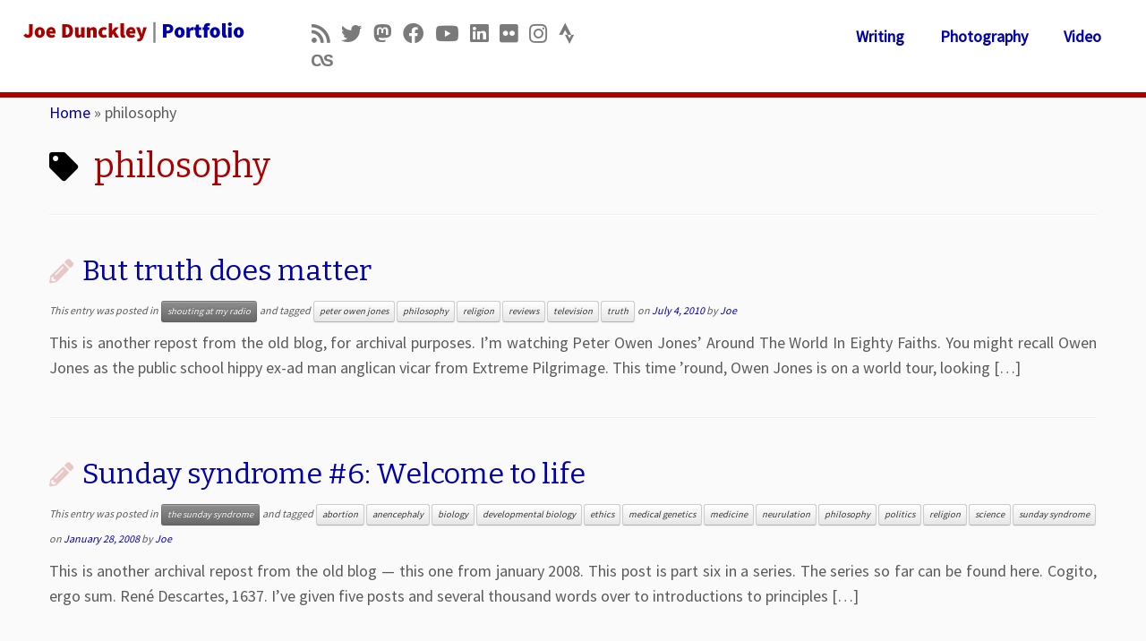

--- FILE ---
content_type: text/css
request_url: https://joe.dunckley.me.uk/wp-content/themes/mychildtheme/style.css?ver=4.4.21
body_size: 1594
content:
/*
Theme Name:     Customizr Child
Theme URI:      http://themesandco.com/customizr
Description:    A child theme for the Customizr WordPress theme. This child theme simply includes 2 files : style.css to add your custom css and functions.php where you can extend Customizr's core code. In order to keep your code as clean and flexible as possible, try to use Customizr's hooks API for your customizations. Do something awesome and have fun !
Author:         Nicolas Guillaume (nikeo)
Author URI:     http://themesandco.com
Template:       customizr
Version:        1.0.0
*/

/* Your awesome customizations start right here !
-------------------------------------------------------------- */

.navbar .navbar-inner {
	-webkit-box-shadow: none;
	-moz-box-shadow: none;
	box-shadow: none;
}

a {
	color: #0000aa;
}

.navbar .nav li a {
	color: #0000aa;
	text-shadow: none;
	font-weight: bold;
}

.navbar .nav li.current_page_item a {
	color: #aa0000;
	text-shadow: none;
	font-weight: bold;
}

.navbar .nav li a:hover, .navbar .nav li.current_page_item a:hover {
	color: #aa0000;
}

.nav-collapse.collapse { clear: none; padding: 0 20px 0 10px;
margin: 10px 0; }
.tc-header {
	border-bottom: 6px solid #aa0000;
}

footer#footer {
	border-top: 8px solid #aa0000;
}

.sticky-enabled .tc-header {
	border-bottom: 2px solid #aa0000;
}

h1, h2, h3, h4, h5 {
	color: #aa0000;
}

.btn-primary {
	background-color: #0000aa;
	background-image: none;
}

.wp-block-latest-posts__featured-image { float: left; }
.blocks-gallery-caption, figcaption { text-align: center; font-size: 85%; margin-bottom: 30px; }